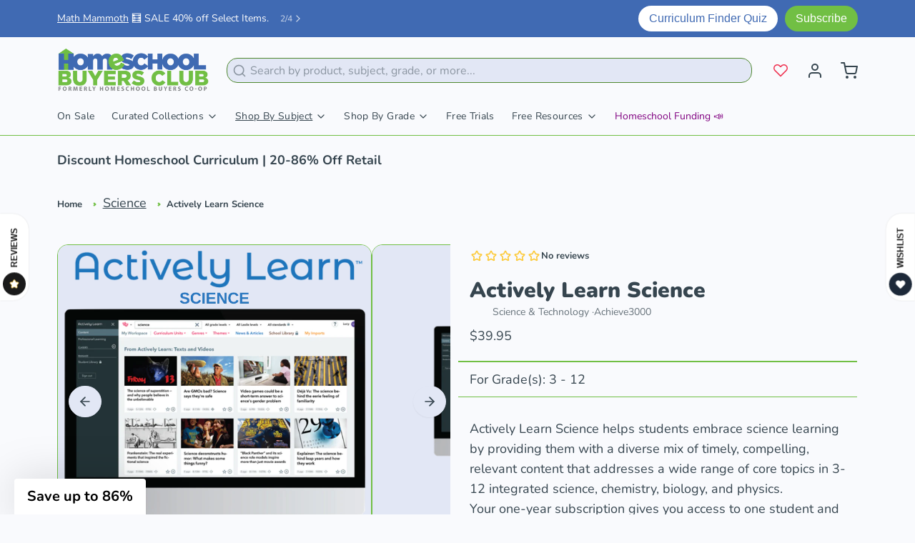

--- FILE ---
content_type: text/css
request_url: https://homeschoolbuyersclub.com/cdn/shop/t/3/assets/styles-4bb6b1fc.css
body_size: 9101
content:
*,:before,:after{box-sizing:border-box;border-width:0;border-style:solid;border-color:#e5e7eb}:before,:after{--tw-content: ""}html{line-height:1.5;-webkit-text-size-adjust:100%;-moz-tab-size:4;-o-tab-size:4;tab-size:4;font-family:ui-sans-serif,system-ui,-apple-system,BlinkMacSystemFont,Segoe UI,Roboto,Helvetica Neue,Arial,Noto Sans,sans-serif,"Apple Color Emoji","Segoe UI Emoji",Segoe UI Symbol,"Noto Color Emoji";font-feature-settings:normal;font-variation-settings:normal}body{margin:0;line-height:inherit}hr{height:0;color:inherit;border-top-width:1px}abbr:where([title]){-webkit-text-decoration:underline dotted;text-decoration:underline dotted}h1,h2,h3,h4,h5,h6{font-size:inherit;font-weight:inherit}a{color:inherit;text-decoration:inherit}b,strong{font-weight:bolder}code,kbd,samp,pre{font-family:ui-monospace,SFMono-Regular,Menlo,Monaco,Consolas,Liberation Mono,Courier New,monospace;font-size:1em}small{font-size:80%}sub,sup{font-size:75%;line-height:0;position:relative;vertical-align:baseline}sub{bottom:-.25em}sup{top:-.5em}table{text-indent:0;border-color:inherit;border-collapse:collapse}button,input,optgroup,select,textarea{font-family:inherit;font-size:100%;font-weight:inherit;line-height:inherit;color:inherit;margin:0;padding:0}button,select{text-transform:none}button,[type=button],[type=reset],[type=submit]{-webkit-appearance:button;background-color:transparent;background-image:none}:-moz-focusring{outline:auto}:-moz-ui-invalid{box-shadow:none}progress{vertical-align:baseline}::-webkit-inner-spin-button,::-webkit-outer-spin-button{height:auto}[type=search]{-webkit-appearance:textfield;outline-offset:-2px}::-webkit-search-decoration{-webkit-appearance:none}::-webkit-file-upload-button{-webkit-appearance:button;font:inherit}summary{display:list-item}blockquote,dl,dd,h1,h2,h3,h4,h5,h6,hr,figure,p,pre{margin:0}fieldset{margin:0;padding:0}legend{padding:0}ol,ul,menu{list-style:none;margin:0;padding:0}textarea{resize:vertical}input::-moz-placeholder,textarea::-moz-placeholder{opacity:1;color:#9ca3af}input::placeholder,textarea::placeholder{opacity:1;color:#9ca3af}button,[role=button]{cursor:pointer}:disabled{cursor:default}img,svg,video,canvas,audio,iframe,embed,object{display:block;vertical-align:middle}img,video{max-width:100%;height:auto}[hidden]{display:none}[type=text],[type=email],[type=url],[type=password],[type=number],[type=date],[type=datetime-local],[type=month],[type=search],[type=tel],[type=time],[type=week],[multiple],textarea,select{-webkit-appearance:none;-moz-appearance:none;appearance:none;background-color:#fff;border-color:#6b7280;border-width:1px;border-radius:0;padding:.5rem .75rem;font-size:1rem;line-height:1.5rem;--tw-shadow: 0 0 #0000}[type=text]:focus,[type=email]:focus,[type=url]:focus,[type=password]:focus,[type=number]:focus,[type=date]:focus,[type=datetime-local]:focus,[type=month]:focus,[type=search]:focus,[type=tel]:focus,[type=time]:focus,[type=week]:focus,[multiple]:focus,textarea:focus,select:focus{outline:2px solid transparent;outline-offset:2px;--tw-ring-inset: var(--tw-empty, );--tw-ring-offset-width: 0px;--tw-ring-offset-color: #fff;--tw-ring-color: #2563eb;--tw-ring-offset-shadow: var(--tw-ring-inset) 0 0 0 var(--tw-ring-offset-width) var(--tw-ring-offset-color);--tw-ring-shadow: var(--tw-ring-inset) 0 0 0 calc(1px + var(--tw-ring-offset-width)) var(--tw-ring-color);box-shadow:var(--tw-ring-offset-shadow),var(--tw-ring-shadow),var(--tw-shadow);border-color:#2563eb}input::-moz-placeholder,textarea::-moz-placeholder{color:#6b7280;opacity:1}input::placeholder,textarea::placeholder{color:#6b7280;opacity:1}::-webkit-datetime-edit-fields-wrapper{padding:0}::-webkit-date-and-time-value{min-height:1.5em}::-webkit-datetime-edit,::-webkit-datetime-edit-year-field,::-webkit-datetime-edit-month-field,::-webkit-datetime-edit-day-field,::-webkit-datetime-edit-hour-field,::-webkit-datetime-edit-minute-field,::-webkit-datetime-edit-second-field,::-webkit-datetime-edit-millisecond-field,::-webkit-datetime-edit-meridiem-field{padding-top:0;padding-bottom:0}select{background-image:url("data:image/svg+xml,%3csvg xmlns='http://www.w3.org/2000/svg' fill='none' viewBox='0 0 20 20'%3e%3cpath stroke='%236b7280' stroke-linecap='round' stroke-linejoin='round' stroke-width='1.5' d='M6 8l4 4 4-4'/%3e%3c/svg%3e");background-position:right .5rem center;background-repeat:no-repeat;background-size:1.5em 1.5em;padding-right:2.5rem;-webkit-print-color-adjust:exact;print-color-adjust:exact}[multiple]{background-image:initial;background-position:initial;background-repeat:unset;background-size:initial;padding-right:.75rem;-webkit-print-color-adjust:unset;print-color-adjust:unset}[type=checkbox],[type=radio]{-webkit-appearance:none;-moz-appearance:none;appearance:none;padding:0;-webkit-print-color-adjust:exact;print-color-adjust:exact;display:inline-block;vertical-align:middle;background-origin:border-box;-webkit-user-select:none;-moz-user-select:none;user-select:none;flex-shrink:0;height:1rem;width:1rem;color:#2563eb;background-color:#fff;border-color:#6b7280;border-width:1px;--tw-shadow: 0 0 #0000}[type=checkbox]{border-radius:0}[type=radio]{border-radius:100%}[type=checkbox]:focus,[type=radio]:focus{outline:2px solid transparent;outline-offset:2px;--tw-ring-inset: var(--tw-empty, );--tw-ring-offset-width: 2px;--tw-ring-offset-color: #fff;--tw-ring-color: #2563eb;--tw-ring-offset-shadow: var(--tw-ring-inset) 0 0 0 var(--tw-ring-offset-width) var(--tw-ring-offset-color);--tw-ring-shadow: var(--tw-ring-inset) 0 0 0 calc(2px + var(--tw-ring-offset-width)) var(--tw-ring-color);box-shadow:var(--tw-ring-offset-shadow),var(--tw-ring-shadow),var(--tw-shadow)}[type=checkbox]:checked,[type=radio]:checked{border-color:transparent;background-color:currentColor;background-size:100% 100%;background-position:center;background-repeat:no-repeat}[type=checkbox]:checked{background-image:url("data:image/svg+xml,%3csvg viewBox='0 0 16 16' fill='white' xmlns='http://www.w3.org/2000/svg'%3e%3cpath d='M12.207 4.793a1 1 0 010 1.414l-5 5a1 1 0 01-1.414 0l-2-2a1 1 0 011.414-1.414L6.5 9.086l4.293-4.293a1 1 0 011.414 0z'/%3e%3c/svg%3e")}[type=radio]:checked{background-image:url("data:image/svg+xml,%3csvg viewBox='0 0 16 16' fill='white' xmlns='http://www.w3.org/2000/svg'%3e%3ccircle cx='8' cy='8' r='3'/%3e%3c/svg%3e")}[type=checkbox]:checked:hover,[type=checkbox]:checked:focus,[type=radio]:checked:hover,[type=radio]:checked:focus{border-color:transparent;background-color:currentColor}[type=checkbox]:indeterminate{background-image:url("data:image/svg+xml,%3csvg xmlns='http://www.w3.org/2000/svg' fill='none' viewBox='0 0 16 16'%3e%3cpath stroke='white' stroke-linecap='round' stroke-linejoin='round' stroke-width='2' d='M4 8h8'/%3e%3c/svg%3e");border-color:transparent;background-color:currentColor;background-size:100% 100%;background-position:center;background-repeat:no-repeat}[type=checkbox]:indeterminate:hover,[type=checkbox]:indeterminate:focus{border-color:transparent;background-color:currentColor}[type=file]{background:unset;border-color:inherit;border-width:0;border-radius:0;padding:0;font-size:unset;line-height:inherit}[type=file]:focus{outline:1px solid ButtonText;outline:1px auto -webkit-focus-ring-color}body{background-color:var(--color__bg-body-light);color:var(--color__text-light)}html,body,blockquote,dl,dd,hr,figure,p,pre,span{font-family:var(--type-font-body-family);font-style:var(--type-font-body-style);font-weight:var(--type-font-body-weight);line-height:1.625;letter-spacing:0em;text-underline-offset:1px;font-size:1rem;line-height:1.5rem}@media (min-width: 768px){html,body,blockquote,dl,dd,hr,figure,p,pre,span{font-size:1.125rem;line-height:1.75rem}}html *,body *,blockquote *,dl *,dd *,hr *,figure *,p *,pre *,span *{font-size:1rem;line-height:1.5rem}@media (min-width: 768px){html *,body *,blockquote *,dl *,dd *,hr *,figure *,p *,pre *,span *{font-size:1.125rem;line-height:1.75rem}}h1,.h1,h1>*{font-family:var(--type-font-header-family);font-style:var(--type-font-header-style);font-weight:var(--type-font-header-weight);font-size:2.25rem;line-height:2.5rem;letter-spacing:0em;text-underline-offset:2px}@media (min-width: 768px){h1,.h1,h1>*{font-size:3rem;line-height:1}}h1,.h1,h1>*{line-height:1}h2,.h2,h2>*{font-family:var(--type-font-header-family);font-style:var(--type-font-header-style);font-weight:var(--type-font-header-weight);font-size:1.875rem;line-height:2.25rem;letter-spacing:0em;text-underline-offset:2px}@media (min-width: 768px){h2,.h2,h2>*{font-size:2.25rem;line-height:2.5rem}}h2,.h2,h2>*{line-height:1}h3,.h3,h3>*{font-family:var(--type-font-header-family);font-style:var(--type-font-header-style);font-weight:var(--type-font-header-weight);font-size:1.5rem;line-height:2rem;letter-spacing:0em;text-underline-offset:2px}@media (min-width: 768px){h3,.h3,h3>*{font-size:1.875rem;line-height:2.25rem}}h3,.h3,h3>*{line-height:1}h4,.h4,h4>*{font-family:var(--type-font-header-family);font-style:var(--type-font-header-style);font-weight:var(--type-font-header-weight);font-size:1.25rem;line-height:1.75rem;letter-spacing:0em;text-underline-offset:2px}@media (min-width: 768px){h4,.h4,h4>*{font-size:1.5rem;line-height:2rem}}h4,.h4,h4>*{line-height:1.25}h5,.h5,h5>*{font-family:var(--type-font-header-family);font-style:var(--type-font-header-style);font-weight:var(--type-font-header-weight);font-size:1.125rem;line-height:1.75rem;letter-spacing:0em;text-underline-offset:2px}@media (min-width: 768px){h5,.h5,h5>*{font-size:1.25rem;line-height:1.75rem}}h5,.h5,h5>*{line-height:1.25}h6,.h6,h6>*{font-family:var(--type-font-header-family);font-style:var(--type-font-header-style);font-weight:var(--type-font-header-weight);font-size:1rem;line-height:1.5rem;letter-spacing:0em;text-underline-offset:2px}@media (min-width: 768px){h6,.h6,h6>*{font-size:1.125rem;line-height:1.75rem}}h6,.h6,h6>*{line-height:1.25}input,input[type=text],input[type=password],input[type=email],input[type=number],input[type=url],input[type=date],input[type=datetime-local],input[type=month],input[type=week],input[type=time],input[type=search],input[type=tel],select,select[multiple],textarea,.form-input,.form-select{font-size:1rem;line-height:1.5rem;font-family:var(--type-font-body-family);font-style:var(--type-font-body-style);font-weight:var(--type-font-body-weight);line-height:1.625;letter-spacing:0em;text-underline-offset:1px}label{cursor:pointer;font-family:var(--type-font-body-family);font-style:var(--type-font-body-style);font-weight:var(--type-font-body-weight);line-height:1.625;letter-spacing:0em;text-underline-offset:1px;font-size:.75rem;line-height:1rem}@media (min-width: 768px){label{font-size:.875rem;line-height:1.25rem}}label *{font-size:.75rem;line-height:1rem}@media (min-width: 768px){label *{font-size:.875rem;line-height:1.25rem}}a{text-decoration-line:underline;text-underline-offset:1px;transition-property:color,background-color,border-color,text-decoration-color,fill,stroke,opacity,box-shadow,transform,filter,-webkit-backdrop-filter;transition-property:color,background-color,border-color,text-decoration-color,fill,stroke,opacity,box-shadow,transform,filter,backdrop-filter;transition-property:color,background-color,border-color,text-decoration-color,fill,stroke,opacity,box-shadow,transform,filter,backdrop-filter,-webkit-backdrop-filter;transition-timing-function:cubic-bezier(.4,0,.2,1);transition-duration:.5s}a:hover{text-decoration-line:underline;opacity:.5}a:focus{box-shadow:var(--color__bg-body-light) 0 0 0 2px,var(--color__border-selected-light-1) 0 0 0 4px;outline:2px solid transparent;outline-offset:2px}blockquote,dl,dd,h1,h2,h3,h4,h5,h6,figure,p,pre{margin-bottom:.5rem}@media (min-width: 768px){blockquote,dl,dd,h1,h2,h3,h4,h5,h6,figure,p,pre{margin-bottom:1rem}}ul{list-style-type:disc;padding-left:1rem}ol{list-style-type:decimal;padding-left:1rem}strong{font-weight:700}mark{background:none;font-weight:700}input[type=text],input[type=password],input[type=email],input[type=number],input[type=url],input[type=date],input[type=datetime-local],input[type=month],input[type=week],input[type=time],input[type=search],input[type=tel],select,select[multiple],textarea{min-height:44px;width:100%;-webkit-appearance:none;-moz-appearance:none;appearance:none;padding:.375rem .75rem;background-color:var(--color__bg-overlay-light-1);border-color:var(--color__border-divider-light-2);border-width:var(--sizes-border-width);border-radius:var(--sizes-border-input-radius);transition-property:color,background-color,border-color,text-decoration-color,fill,stroke,opacity,box-shadow,transform,filter,-webkit-backdrop-filter;transition-property:color,background-color,border-color,text-decoration-color,fill,stroke,opacity,box-shadow,transform,filter,backdrop-filter;transition-property:color,background-color,border-color,text-decoration-color,fill,stroke,opacity,box-shadow,transform,filter,backdrop-filter,-webkit-backdrop-filter;transition-timing-function:cubic-bezier(.4,0,.2,1);transition-duration:.5s}input[type=text]::-moz-placeholder,input[type=password]::-moz-placeholder,input[type=email]::-moz-placeholder,input[type=number]::-moz-placeholder,input[type=url]::-moz-placeholder,input[type=date]::-moz-placeholder,input[type=datetime-local]::-moz-placeholder,input[type=month]::-moz-placeholder,input[type=week]::-moz-placeholder,input[type=time]::-moz-placeholder,input[type=search]::-moz-placeholder,input[type=tel]::-moz-placeholder,select::-moz-placeholder,select[multiple]::-moz-placeholder,textarea::-moz-placeholder{opacity:.5;color:var(--color__text-light)}input[type=text]::placeholder,input[type=password]::placeholder,input[type=email]::placeholder,input[type=number]::placeholder,input[type=url]::placeholder,input[type=date]::placeholder,input[type=datetime-local]::placeholder,input[type=month]::placeholder,input[type=week]::placeholder,input[type=time]::placeholder,input[type=search]::placeholder,input[type=tel]::placeholder,select::placeholder,select[multiple]::placeholder,textarea::placeholder{opacity:.5;color:var(--color__text-light)}input[type=text]:hover,input[type=password]:hover,input[type=email]:hover,input[type=number]:hover,input[type=url]:hover,input[type=date]:hover,input[type=datetime-local]:hover,input[type=month]:hover,input[type=week]:hover,input[type=time]:hover,input[type=search]:hover,input[type=tel]:hover,select:hover,select[multiple]:hover,textarea:hover{border-color:var(--color__border-selected-light-1)}input[type=text]:focus,input[type=password]:focus,input[type=email]:focus,input[type=number]:focus,input[type=url]:focus,input[type=date]:focus,input[type=datetime-local]:focus,input[type=month]:focus,input[type=week]:focus,input[type=time]:focus,input[type=search]:focus,input[type=tel]:focus,select:focus,select[multiple]:focus,textarea:focus{background-color:var(--color__bg-body-light);border-color:var(--color__border-divider-light-2);box-shadow:var(--color__bg-body-light) 0 0 0 2px,var(--color__border-selected-light-1) 0 0 0 4px;outline:2px solid transparent;outline-offset:2px}input[type=checkbox]{cursor:pointer;background-color:var(--color__bg-overlay-light-1);color:var(--color__link-light);border-color:var(--color__border-divider-light-2);border-width:var(--sizes-border-width)}input[type=checkbox]:checked{background-color:currentColor!important}input[type=checkbox]:hover{border-color:var(--color__border-selected-light-1)}input[type=checkbox]:focus{border-color:var(--color__border-divider-light-2);box-shadow:var(--color__bg-body-light) 0 0 0 2px,var(--color__border-selected-light-1) 0 0 0 4px;outline:2px solid transparent;outline-offset:2px}input[type=radio]{cursor:pointer;border-radius:9999px;background-color:var(--color__bg-overlay-light-1);color:var(--color__link-light);border-color:var(--color__border-divider-light-2);border-width:var(--sizes-border-width)}input[type=radio]:checked{background-color:currentColor!important}input[type=radio]:hover{border-color:var(--color__border-selected-light-1)}input[type=radio]:focus{border-color:var(--color__border-divider-light-2);box-shadow:var(--color__bg-body-light) 0 0 0 2px,var(--color__border-selected-light-1) 0 0 0 4px;outline:2px solid transparent;outline-offset:2px}button:focus{box-shadow:var(--color__bg-body-light) 0 0 0 2px,var(--color__border-selected-light-1) 0 0 0 4px;outline:2px solid transparent;outline-offset:2px}input[type=range]::-webkit-slider-thumb{pointer-events:all;width:24px;height:24px;-webkit-appearance:none}img{position:relative}img:after{display:none;align-items:center;justify-content:center;color:var(--color__text-light)}@media (min-width: 768px){img:after{position:absolute;top:0;display:flex;height:100%;width:100%;flex-direction:column;justify-content:center;white-space:normal;padding:1rem;text-align:center;font-size:.75rem;line-height:1rem}img:after *{font-size:.75rem;line-height:1rem}}img:after{content:"" attr(alt)!important}*,:before,:after{--tw-border-spacing-x: 0;--tw-border-spacing-y: 0;--tw-translate-x: 0;--tw-translate-y: 0;--tw-rotate: 0;--tw-skew-x: 0;--tw-skew-y: 0;--tw-scale-x: 1;--tw-scale-y: 1;--tw-pan-x: ;--tw-pan-y: ;--tw-pinch-zoom: ;--tw-scroll-snap-strictness: proximity;--tw-ordinal: ;--tw-slashed-zero: ;--tw-numeric-figure: ;--tw-numeric-spacing: ;--tw-numeric-fraction: ;--tw-ring-inset: ;--tw-ring-offset-width: 0px;--tw-ring-offset-color: #fff;--tw-ring-color: rgb(59 130 246 / .5);--tw-ring-offset-shadow: 0 0 #0000;--tw-ring-shadow: 0 0 #0000;--tw-shadow: 0 0 #0000;--tw-shadow-colored: 0 0 #0000;--tw-blur: ;--tw-brightness: ;--tw-contrast: ;--tw-grayscale: ;--tw-hue-rotate: ;--tw-invert: ;--tw-saturate: ;--tw-sepia: ;--tw-drop-shadow: ;--tw-backdrop-blur: ;--tw-backdrop-brightness: ;--tw-backdrop-contrast: ;--tw-backdrop-grayscale: ;--tw-backdrop-hue-rotate: ;--tw-backdrop-invert: ;--tw-backdrop-opacity: ;--tw-backdrop-saturate: ;--tw-backdrop-sepia: }::backdrop{--tw-border-spacing-x: 0;--tw-border-spacing-y: 0;--tw-translate-x: 0;--tw-translate-y: 0;--tw-rotate: 0;--tw-skew-x: 0;--tw-skew-y: 0;--tw-scale-x: 1;--tw-scale-y: 1;--tw-pan-x: ;--tw-pan-y: ;--tw-pinch-zoom: ;--tw-scroll-snap-strictness: proximity;--tw-ordinal: ;--tw-slashed-zero: ;--tw-numeric-figure: ;--tw-numeric-spacing: ;--tw-numeric-fraction: ;--tw-ring-inset: ;--tw-ring-offset-width: 0px;--tw-ring-offset-color: #fff;--tw-ring-color: rgb(59 130 246 / .5);--tw-ring-offset-shadow: 0 0 #0000;--tw-ring-shadow: 0 0 #0000;--tw-shadow: 0 0 #0000;--tw-shadow-colored: 0 0 #0000;--tw-blur: ;--tw-brightness: ;--tw-contrast: ;--tw-grayscale: ;--tw-hue-rotate: ;--tw-invert: ;--tw-saturate: ;--tw-sepia: ;--tw-drop-shadow: ;--tw-backdrop-blur: ;--tw-backdrop-brightness: ;--tw-backdrop-contrast: ;--tw-backdrop-grayscale: ;--tw-backdrop-hue-rotate: ;--tw-backdrop-invert: ;--tw-backdrop-opacity: ;--tw-backdrop-saturate: ;--tw-backdrop-sepia: }.sr-only{position:absolute;width:1px;height:1px;padding:0;margin:-1px;overflow:hidden;clip:rect(0,0,0,0);white-space:nowrap;border-width:0}.pointer-events-none{pointer-events:none}.\!visible{visibility:visible!important}.visible{visibility:visible}.collapse{visibility:collapse}.\!fixed{position:fixed!important}.fixed{position:fixed}.absolute{position:absolute}.relative{position:relative}.\!sticky{position:sticky!important}.sticky{position:sticky}.inset-0{top:0;right:0;bottom:0;left:0}.inset-y-0{top:0;bottom:0}.\!top-4{top:1rem!important}.-left-3{left:-.75rem}.-right-3{right:-.75rem}.-top-3{top:-.75rem}.bottom-0{bottom:0}.bottom-12{bottom:3rem}.bottom-2{bottom:.5rem}.bottom-4{bottom:1rem}.bottom-\[50\%\]{bottom:50%}.bottom-auto{bottom:auto}.left-0{left:0}.left-2{left:.5rem}.left-4{left:1rem}.left-\[50\%\]{left:50%}.left-auto{left:auto}.right-0{right:0}.right-2{right:.5rem}.right-4{right:1rem}.right-\[10px\]{right:10px}.right-\[50\%\]{right:50%}.right-auto{right:auto}.right-full{right:100%}.top-0{top:0}.top-1\/2{top:50%}.top-12{top:3rem}.top-2{top:.5rem}.top-4{top:1rem}.top-\[10px\]{top:10px}.top-\[50\%\]{top:50%}.top-auto{top:auto}.\!z-10{z-index:10!important}.\!z-20{z-index:20!important}.-z-10{z-index:-10}.-z-\[1\]{z-index:-1}.z-10{z-index:10}.z-20{z-index:20}.z-30{z-index:30}.z-40{z-index:40}.z-50{z-index:50}.z-\[1\]{z-index:1}.col-span-1{grid-column:span 1 / span 1}.col-span-2{grid-column:span 2 / span 2}.col-span-3{grid-column:span 3 / span 3}.col-span-4{grid-column:span 4 / span 4}.col-start-1{grid-column-start:1}.col-start-4{grid-column-start:4}.row-span-1{grid-row:span 1 / span 1}.row-span-2{grid-row:span 2 / span 2}.row-span-3{grid-row:span 3 / span 3}.row-span-4{grid-row:span 4 / span 4}.row-span-5{grid-row:span 5 / span 5}.row-span-6{grid-row:span 6 / span 6}.m-0{margin:0}.m-4{margin:1rem}.m-auto{margin:auto}.-mx-4{margin-left:-1rem;margin-right:-1rem}.mx-2{margin-left:.5rem;margin-right:.5rem}.my-2{margin-top:.5rem;margin-bottom:.5rem}.my-4{margin-top:1rem;margin-bottom:1rem}.-ml-2{margin-left:-.5rem}.-mr-1{margin-right:-.25rem}.-mr-10{margin-right:-2.5rem}.-mr-12{margin-right:-3rem}.-mr-2{margin-right:-.5rem}.-mr-6{margin-right:-1.5rem}.-mr-8{margin-right:-2rem}.-mt-16{margin-top:-4rem}.mb-0{margin-bottom:0}.mb-0\.5{margin-bottom:.125rem}.mb-1{margin-bottom:.25rem}.mb-2{margin-bottom:.5rem}.mb-4{margin-bottom:1rem}.mb-6{margin-bottom:1.5rem}.mb-8{margin-bottom:2rem}.ml-0{margin-left:0}.ml-1{margin-left:.25rem}.ml-2{margin-left:.5rem}.ml-4{margin-left:1rem}.mr-1{margin-right:.25rem}.mr-2{margin-right:.5rem}.mr-4{margin-right:1rem}.mt-1{margin-top:.25rem}.mt-2{margin-top:.5rem}.mt-28{margin-top:7rem}.mt-4{margin-top:1rem}.mt-6{margin-top:1.5rem}.mt-8{margin-top:2rem}.mt-auto{margin-top:auto}.block{display:block}.\!inline-block{display:inline-block!important}.inline-block{display:inline-block}.inline{display:inline}.\!flex{display:flex!important}.flex{display:flex}.inline-flex{display:inline-flex}.table{display:table}.grid{display:grid}.contents{display:contents}.\!hidden{display:none!important}.hidden{display:none}.aspect-\[1\/1\]{aspect-ratio:1/1}.aspect-\[1\\\/1\]{aspect-ratio:1\/1}.aspect-\[2\/3\]{aspect-ratio:2/3}.aspect-\[2\\\/3\]{aspect-ratio:2\/3}.aspect-video{aspect-ratio:16 / 9}.\!h-5{height:1.25rem!important}.\!h-6{height:1.5rem!important}.\!h-8{height:2rem!important}.h-0{height:0px}.h-1{height:.25rem}.h-14{height:3.5rem}.h-2{height:.5rem}.h-3{height:.75rem}.h-32{height:8rem}.h-4{height:1rem}.h-5{height:1.25rem}.h-8{height:2rem}.h-96{height:24rem}.h-\[50vh\]{height:50vh}.h-\[70vh\]{height:70vh}.h-\[inherit\]{height:inherit}.h-auto{height:auto}.h-full{height:100%}.max-h-\[100vh\]{max-height:100vh}.max-h-\[128px\]{max-height:128px}.max-h-\[24px\]{max-height:24px}.max-h-\[256px\]{max-height:256px}.max-h-\[32px\]{max-height:32px}.max-h-\[35px\]{max-height:35px}.max-h-\[500px\]{max-height:500px}.max-h-\[50vh\]{max-height:50vh}.max-h-\[600px\]{max-height:600px}.max-h-\[64px\]{max-height:64px}.max-h-\[70vh\]{max-height:70vh}.max-h-\[75vh\]{max-height:75vh}.max-h-\[80vh\]{max-height:80vh}.max-h-\[85vh\]{max-height:85vh}.max-h-full{max-height:100%}.max-h-screen{max-height:100vh}.\!min-h-0{min-height:0px!important}.min-h-\[100vh\]{min-height:100vh}.min-h-\[16px\]{min-height:16px}.min-h-\[250px\]{min-height:250px}.min-h-\[300px\]{min-height:300px}.min-h-\[350px\]{min-height:350px}.min-h-\[450px\]{min-height:450px}.min-h-\[550px\]{min-height:550px}.min-h-\[650px\]{min-height:650px}.min-h-\[\]{min-height:}.min-h-full{min-height:100%}.min-h-screen{min-height:100vh}.\!w-5{width:1.25rem!important}.\!w-6{width:1.5rem!important}.\!w-8{width:2rem!important}.\!w-auto{width:auto!important}.\!w-full{width:100%!important}.w-0{width:0px}.w-1\/12{width:8.333333%}.w-1\/2{width:50%}.w-1\/5{width:20%}.w-10\/12{width:83.333333%}.w-11\/12{width:91.666667%}.w-16{width:4rem}.w-2{width:.5rem}.w-2\/12{width:16.666667%}.w-2\/5{width:40%}.w-3{width:.75rem}.w-3\/12{width:25%}.w-3\/5{width:60%}.w-4{width:1rem}.w-4\/12{width:33.333333%}.w-4\/5{width:80%}.w-5{width:1.25rem}.w-5\/12{width:41.666667%}.w-6\/12{width:50%}.w-7\/12{width:58.333333%}.w-8{width:2rem}.w-8\/12{width:66.666667%}.w-9\/12{width:75%}.w-\[20\%\]{width:20%}.w-\[200\%\]{width:200%}.w-\[25\%\]{width:25%}.w-\[40px\]{width:40px}.w-\[70px\]{width:70px}.w-auto{width:auto}.w-full{width:100%}.w-screen{width:100vw}.\!min-w-0{min-width:0px!important}.min-w-\[256px\]{min-width:256px}.min-w-\[300px\]{min-width:300px}.min-w-full{min-width:100%}.max-w-\[150px\]{max-width:150px}.max-w-\[250px\]{max-width:250px}.max-w-\[256px\]{max-width:256px}.max-w-\[45\%\]{max-width:45%}.max-w-\[50\%\]{max-width:50%}.max-w-full{max-width:100%}.max-w-md{max-width:28rem}.max-w-none{max-width:none}.max-w-prose{max-width:65ch}.max-w-xl{max-width:36rem}.max-w-xs{max-width:20rem}.flex-1{flex:1 1 0%}.flex-none{flex:none}.flex-shrink{flex-shrink:1}.shrink-0{flex-shrink:0}.flex-grow,.grow{flex-grow:1}.grow-0{flex-grow:0}.grow-\[7\]{flex-grow:7}.basis-0{flex-basis:0px}.basis-\[10\%\]{flex-basis:10%}.origin-bottom-left{transform-origin:bottom left}.origin-top-left{transform-origin:top left}.-translate-x-1\/2{--tw-translate-x: -50%;transform:translate(var(--tw-translate-x),var(--tw-translate-y)) rotate(var(--tw-rotate)) skew(var(--tw-skew-x)) skewY(var(--tw-skew-y)) scaleX(var(--tw-scale-x)) scaleY(var(--tw-scale-y))}.-translate-x-8{--tw-translate-x: -2rem;transform:translate(var(--tw-translate-x),var(--tw-translate-y)) rotate(var(--tw-rotate)) skew(var(--tw-skew-x)) skewY(var(--tw-skew-y)) scaleX(var(--tw-scale-x)) scaleY(var(--tw-scale-y))}.-translate-y-1\/2{--tw-translate-y: -50%;transform:translate(var(--tw-translate-x),var(--tw-translate-y)) rotate(var(--tw-rotate)) skew(var(--tw-skew-x)) skewY(var(--tw-skew-y)) scaleX(var(--tw-scale-x)) scaleY(var(--tw-scale-y))}.-translate-y-20{--tw-translate-y: -5rem;transform:translate(var(--tw-translate-x),var(--tw-translate-y)) rotate(var(--tw-rotate)) skew(var(--tw-skew-x)) skewY(var(--tw-skew-y)) scaleX(var(--tw-scale-x)) scaleY(var(--tw-scale-y))}.-translate-y-4{--tw-translate-y: -1rem;transform:translate(var(--tw-translate-x),var(--tw-translate-y)) rotate(var(--tw-rotate)) skew(var(--tw-skew-x)) skewY(var(--tw-skew-y)) scaleX(var(--tw-scale-x)) scaleY(var(--tw-scale-y))}.translate-x-0{--tw-translate-x: 0px;transform:translate(var(--tw-translate-x),var(--tw-translate-y)) rotate(var(--tw-rotate)) skew(var(--tw-skew-x)) skewY(var(--tw-skew-y)) scaleX(var(--tw-scale-x)) scaleY(var(--tw-scale-y))}.translate-x-24{--tw-translate-x: 6rem;transform:translate(var(--tw-translate-x),var(--tw-translate-y)) rotate(var(--tw-rotate)) skew(var(--tw-skew-x)) skewY(var(--tw-skew-y)) scaleX(var(--tw-scale-x)) scaleY(var(--tw-scale-y))}.translate-x-8{--tw-translate-x: 2rem;transform:translate(var(--tw-translate-x),var(--tw-translate-y)) rotate(var(--tw-rotate)) skew(var(--tw-skew-x)) skewY(var(--tw-skew-y)) scaleX(var(--tw-scale-x)) scaleY(var(--tw-scale-y))}.translate-y-2{--tw-translate-y: .5rem;transform:translate(var(--tw-translate-x),var(--tw-translate-y)) rotate(var(--tw-rotate)) skew(var(--tw-skew-x)) skewY(var(--tw-skew-y)) scaleX(var(--tw-scale-x)) scaleY(var(--tw-scale-y))}.translate-y-4{--tw-translate-y: 1rem;transform:translate(var(--tw-translate-x),var(--tw-translate-y)) rotate(var(--tw-rotate)) skew(var(--tw-skew-x)) skewY(var(--tw-skew-y)) scaleX(var(--tw-scale-x)) scaleY(var(--tw-scale-y))}.translate-y-8{--tw-translate-y: 2rem;transform:translate(var(--tw-translate-x),var(--tw-translate-y)) rotate(var(--tw-rotate)) skew(var(--tw-skew-x)) skewY(var(--tw-skew-y)) scaleX(var(--tw-scale-x)) scaleY(var(--tw-scale-y))}.transform{transform:translate(var(--tw-translate-x),var(--tw-translate-y)) rotate(var(--tw-rotate)) skew(var(--tw-skew-x)) skewY(var(--tw-skew-y)) scaleX(var(--tw-scale-x)) scaleY(var(--tw-scale-y))}@keyframes ping{75%,to{transform:scale(2);opacity:0}}.animate-ping{animation:ping 1s cubic-bezier(0,0,.2,1) infinite}@keyframes pulse{50%{opacity:.5}}.animate-pulse{animation:pulse 2s cubic-bezier(.4,0,.6,1) infinite}.cursor-pointer{cursor:pointer}.cursor-zoom-in{cursor:zoom-in}.snap-x{scroll-snap-type:x var(--tw-scroll-snap-strictness)}.snap-center{scroll-snap-align:center}.list-none{list-style-type:none}.appearance-none{-webkit-appearance:none;-moz-appearance:none;appearance:none}.grid-cols-1{grid-template-columns:repeat(1,minmax(0,1fr))}.grid-cols-2{grid-template-columns:repeat(2,minmax(0,1fr))}.grid-cols-3{grid-template-columns:repeat(3,minmax(0,1fr))}.grid-cols-4{grid-template-columns:repeat(4,minmax(0,1fr))}.flex-row{flex-direction:row}.flex-row-reverse{flex-direction:row-reverse}.flex-col{flex-direction:column}.flex-wrap{flex-wrap:wrap}.flex-nowrap{flex-wrap:nowrap}.content-center{align-content:center}.content-start{align-content:flex-start}.content-end{align-content:flex-end}.items-start{align-items:flex-start}.items-end{align-items:flex-end}.items-center{align-items:center}.items-stretch{align-items:stretch}.justify-start{justify-content:flex-start}.justify-end{justify-content:flex-end}.justify-center{justify-content:center}.justify-between{justify-content:space-between}.gap-1{gap:.25rem}.gap-12{gap:3rem}.gap-2{gap:.5rem}.gap-4{gap:1rem}.gap-x-1{-moz-column-gap:.25rem;column-gap:.25rem}.gap-y-0{row-gap:0px}.gap-y-0\.5{row-gap:.125rem}.gap-y-8{row-gap:2rem}.self-start{align-self:flex-start}.self-end{align-self:flex-end}.overflow-auto{overflow:auto}.overflow-hidden{overflow:hidden}.overflow-scroll{overflow:scroll}.overflow-x-auto{overflow-x:auto}.overflow-y-auto{overflow-y:auto}.overflow-x-hidden{overflow-x:hidden}.overflow-y-hidden{overflow-y:hidden}.scroll-smooth{scroll-behavior:smooth}.truncate{overflow:hidden;text-overflow:ellipsis;white-space:nowrap}.text-ellipsis{text-overflow:ellipsis}.whitespace-normal{white-space:normal}.whitespace-nowrap{white-space:nowrap}.break-words{overflow-wrap:break-word}.break-all{word-break:break-all}.\!rounded-none{border-radius:0!important}.rounded-full{border-radius:9999px}.\!border-0{border-width:0px!important}.border{border-width:1px}.\!border-b-0{border-bottom-width:0px!important}.\!border-r-0{border-right-width:0px!important}.\!border-rose-500{--tw-border-opacity: 1 !important;border-color:rgb(244 63 94 / var(--tw-border-opacity))!important}.\!bg-transparent{background-color:transparent!important}.bg-black{--tw-bg-opacity: 1;background-color:rgb(0 0 0 / var(--tw-bg-opacity))}.bg-white{--tw-bg-opacity: 1;background-color:rgb(255 255 255 / var(--tw-bg-opacity))}.bg-white\/30{background-color:#ffffff4d}.bg-opacity-25{--tw-bg-opacity: .25}.bg-opacity-50{--tw-bg-opacity: .5}.bg-contain{background-size:contain}.bg-center{background-position:center}.object-contain{-o-object-fit:contain;object-fit:contain}.object-cover{-o-object-fit:cover;object-fit:cover}.\!p-0{padding:0!important}.p-0{padding:0}.p-1{padding:.25rem}.p-2{padding:.5rem}.p-4{padding:1rem}.p-8{padding:2rem}.\!px-0{padding-left:0!important;padding-right:0!important}.\!px-6{padding-left:1.5rem!important;padding-right:1.5rem!important}.px-2{padding-left:.5rem;padding-right:.5rem}.px-4{padding-left:1rem;padding-right:1rem}.py-0{padding-top:0;padding-bottom:0}.py-0\.5{padding-top:.125rem;padding-bottom:.125rem}.py-1{padding-top:.25rem;padding-bottom:.25rem}.py-12{padding-top:3rem;padding-bottom:3rem}.py-2{padding-top:.5rem;padding-bottom:.5rem}.py-24{padding-top:6rem;padding-bottom:6rem}.py-4{padding-top:1rem;padding-bottom:1rem}.py-6{padding-top:1.5rem;padding-bottom:1.5rem}.py-8{padding-top:2rem;padding-bottom:2rem}.\!pl-12{padding-left:3rem!important}.\!pl-8{padding-left:2rem!important}.\!pr-0{padding-right:0!important}.pb-12{padding-bottom:3rem}.pb-14{padding-bottom:3.5rem}.pb-2{padding-bottom:.5rem}.pb-4{padding-bottom:1rem}.pb-6{padding-bottom:1.5rem}.pb-8{padding-bottom:2rem}.pl-0{padding-left:0}.pl-12{padding-left:3rem}.pl-2{padding-left:.5rem}.pl-4{padding-left:1rem}.pl-6{padding-left:1.5rem}.pl-8{padding-left:2rem}.pr-1{padding-right:.25rem}.pr-12{padding-right:3rem}.pr-2{padding-right:.5rem}.pr-4{padding-right:1rem}.pt-12{padding-top:3rem}.pt-14{padding-top:3.5rem}.pt-16{padding-top:4rem}.pt-2{padding-top:.5rem}.pt-4{padding-top:1rem}.pt-8{padding-top:2rem}.text-left{text-align:left}.text-center{text-align:center}.text-right{text-align:right}.align-middle{vertical-align:middle}.align-bottom{vertical-align:bottom}.uppercase{text-transform:uppercase}.lowercase{text-transform:lowercase}.normal-case{text-transform:none}.italic{font-style:italic}.\!leading-tight{line-height:1.25!important}.text-red-500{--tw-text-opacity: 1;color:rgb(239 68 68 / var(--tw-text-opacity))}.text-red-600{--tw-text-opacity: 1;color:rgb(220 38 38 / var(--tw-text-opacity))}.\!underline{text-decoration-line:underline!important}.underline{text-decoration-line:underline}.\!no-underline{text-decoration-line:none!important}.no-underline{text-decoration-line:none}.\!opacity-100{opacity:1!important}.\!opacity-75{opacity:.75!important}.opacity-0{opacity:0}.opacity-100{opacity:1}.opacity-25{opacity:.25}.opacity-50{opacity:.5}.opacity-75{opacity:.75}.shadow-lg{--tw-shadow: 0 10px 15px -3px rgb(0 0 0 / .1), 0 4px 6px -4px rgb(0 0 0 / .1);--tw-shadow-colored: 0 10px 15px -3px var(--tw-shadow-color), 0 4px 6px -4px var(--tw-shadow-color);box-shadow:var(--tw-ring-offset-shadow, 0 0 #0000),var(--tw-ring-shadow, 0 0 #0000),var(--tw-shadow)}.shadow-md{--tw-shadow: 0 4px 6px -1px rgb(0 0 0 / .1), 0 2px 4px -2px rgb(0 0 0 / .1);--tw-shadow-colored: 0 4px 6px -1px var(--tw-shadow-color), 0 2px 4px -2px var(--tw-shadow-color);box-shadow:var(--tw-ring-offset-shadow, 0 0 #0000),var(--tw-ring-shadow, 0 0 #0000),var(--tw-shadow)}.shadow-none{--tw-shadow: 0 0 #0000;--tw-shadow-colored: 0 0 #0000;box-shadow:var(--tw-ring-offset-shadow, 0 0 #0000),var(--tw-ring-shadow, 0 0 #0000),var(--tw-shadow)}.shadow-sm{--tw-shadow: 0 1px 2px 0 rgb(0 0 0 / .05);--tw-shadow-colored: 0 1px 2px 0 var(--tw-shadow-color);box-shadow:var(--tw-ring-offset-shadow, 0 0 #0000),var(--tw-ring-shadow, 0 0 #0000),var(--tw-shadow)}.shadow-xl{--tw-shadow: 0 20px 25px -5px rgb(0 0 0 / .1), 0 8px 10px -6px rgb(0 0 0 / .1);--tw-shadow-colored: 0 20px 25px -5px var(--tw-shadow-color), 0 8px 10px -6px var(--tw-shadow-color);box-shadow:var(--tw-ring-offset-shadow, 0 0 #0000),var(--tw-ring-shadow, 0 0 #0000),var(--tw-shadow)}.filter{filter:var(--tw-blur) var(--tw-brightness) var(--tw-contrast) var(--tw-grayscale) var(--tw-hue-rotate) var(--tw-invert) var(--tw-saturate) var(--tw-sepia) var(--tw-drop-shadow)}.backdrop-blur-md{--tw-backdrop-blur: blur(12px);-webkit-backdrop-filter:var(--tw-backdrop-blur) var(--tw-backdrop-brightness) var(--tw-backdrop-contrast) var(--tw-backdrop-grayscale) var(--tw-backdrop-hue-rotate) var(--tw-backdrop-invert) var(--tw-backdrop-opacity) var(--tw-backdrop-saturate) var(--tw-backdrop-sepia);backdrop-filter:var(--tw-backdrop-blur) var(--tw-backdrop-brightness) var(--tw-backdrop-contrast) var(--tw-backdrop-grayscale) var(--tw-backdrop-hue-rotate) var(--tw-backdrop-invert) var(--tw-backdrop-opacity) var(--tw-backdrop-saturate) var(--tw-backdrop-sepia)}.transition-all{transition-property:all;transition-timing-function:cubic-bezier(.4,0,.2,1);transition-duration:.15s}.transition-opacity{transition-property:opacity;transition-timing-function:cubic-bezier(.4,0,.2,1);transition-duration:.15s}.color__bg-body{background-color:var(--color__bg-body-light)}.color__bg-text{background-color:var(--color__text-light)}.color__bg-overlay-1{background-color:var(--color__bg-overlay-light-1)}.color__bg-overlay-2{background-color:var(--color__bg-overlay-light-2)}.color__bg-overlay-3{background-color:var(--color__bg-overlay-light-3)}.color__bg-primary{background-color:var(--color-primary-button-background-light)}.color__bg-secondary{background-color:var(--color-secondary-button-background-light)}.color__bg-tertiary{background-color:var(--color-tertiary-button-background-light)}.color__bg-neutral{background-color:var(--color-neutral-button-background-light)}.color__dark,.color__dark *{color:var(--color__text-light)}.color__light,.color__light *{color:var(--color__text-dark)}.\!color__text{color:var(--color__text-light)!important}.color__text{color:var(--color__text-light)}.color__primary{color:var(--color-primary-button-text-light)}.color__secondary{color:var(--color-secondary-button-text-light)}.color__tertiary{color:var(--color-tertiary-button-text-light)}.\!color__border-transparent{border-color:transparent!important}.color__border-divider-1{border-color:var(--color__border-divider-light-1)}.color__border-divider-2{border-color:var(--color__border-divider-light-2)}.color__border-selected-1{border-color:var(--color__border-selected-light-1)}.border--width{border-width:var(--sizes-border-width)}.border--t-width{border-top-width:var(--sizes-border-width)}.border--r-width{border-right-width:var(--sizes-border-width)}.border--b-width{border-bottom-width:var(--sizes-border-width)}.border--l-width{border-left-width:var(--sizes-border-width)}.border--radius{border-radius:var(--sizes-border-element-radius)}@media (max-width: 768px){.mobile-border--radius-t-0{border-top-left-radius:0;border-top-right-radius:0}.mobile-border--radius-b-0{border-bottom-left-radius:0;border-bottom-right-radius:0}}.border--focus{box-shadow:var(--color__bg-body-light) 0 0 0 2px,var(--color__border-selected-light-1) 0 0 0 4px;outline:2px solid transparent;outline-offset:2px}.border__button--radius{border-radius:var(--sizes-border-button-radius)}.border__input--radius{border-radius:var(--sizes-border-input-radius)}.type__body{font-family:var(--type-font-body-family);font-style:var(--type-font-body-style);font-weight:var(--type-font-body-weight);line-height:1.625;letter-spacing:0em;text-underline-offset:1px}.type__body--bold{font-family:var(--type-font-body-family);font-weight:700;line-height:1.625;letter-spacing:0em;text-underline-offset:1px}.type__heading{font-family:var(--type-font-header-family);font-style:var(--type-font-header-style);font-weight:var(--type-font-header-weight);letter-spacing:0em;text-underline-offset:2px;line-height:1.25}.type__heading--bold-2{font-family:var(--type-font-header-family);font-style:var(--type-font-header-style);font-weight:var(--type-font-header-weight);font-size:1.875rem;line-height:2.25rem;letter-spacing:0em;text-underline-offset:2px}@media (min-width: 768px){.type__heading--bold-2{font-size:2.25rem;line-height:2.5rem}}.type__heading--bold-2{line-height:1.25}.type__heading--bold-3{font-family:var(--type-font-header-family);font-style:var(--type-font-header-style);font-weight:var(--type-font-header-weight);font-size:1.5rem;line-height:2rem;letter-spacing:0em;text-underline-offset:2px}@media (min-width: 768px){.type__heading--bold-3{font-size:1.875rem;line-height:2.25rem}}.type__heading--bold-3{line-height:1.25}.type__heading--bold-5{font-family:var(--type-font-header-family);font-style:var(--type-font-header-style);font-weight:var(--type-font-header-weight);font-size:1.125rem;line-height:1.75rem;letter-spacing:0em;text-underline-offset:2px}@media (min-width: 768px){.type__heading--bold-5{font-size:1.25rem;line-height:1.75rem}}.type__heading--bold-5{line-height:1.25}.type__nav{font-family:var(--type-font-nav-family);font-style:var(--type-font-nav-style);font-weight:var(--type-font-nav-weight);line-height:1.5;letter-spacing:.025em;text-underline-offset:1px}.type--smaller,.type--smaller *,.type--small{font-size:.75rem;line-height:1rem}@media (min-width: 768px){.type--small{font-size:.875rem;line-height:1.25rem}}.type--small *{font-size:.75rem;line-height:1rem}@media (min-width: 768px){.type--small *{font-size:.875rem;line-height:1.25rem}}.type--base{font-size:1rem;line-height:1.5rem}@media (min-width: 768px){.type--base{font-size:1.125rem;line-height:1.75rem}}.type--base *{font-size:1rem;line-height:1.5rem}@media (min-width: 768px){.type--base *{font-size:1.125rem;line-height:1.75rem}}.animation-100{transition-property:color,background-color,border-color,text-decoration-color,fill,stroke,opacity,box-shadow,transform,filter,-webkit-backdrop-filter;transition-property:color,background-color,border-color,text-decoration-color,fill,stroke,opacity,box-shadow,transform,filter,backdrop-filter;transition-property:color,background-color,border-color,text-decoration-color,fill,stroke,opacity,box-shadow,transform,filter,backdrop-filter,-webkit-backdrop-filter;transition-timing-function:cubic-bezier(.4,0,.2,1);transition-duration:.1s}.animation-300{transition-property:color,background-color,border-color,text-decoration-color,fill,stroke,opacity,box-shadow,transform,filter,-webkit-backdrop-filter;transition-property:color,background-color,border-color,text-decoration-color,fill,stroke,opacity,box-shadow,transform,filter,backdrop-filter;transition-property:color,background-color,border-color,text-decoration-color,fill,stroke,opacity,box-shadow,transform,filter,backdrop-filter,-webkit-backdrop-filter;transition-timing-function:cubic-bezier(.4,0,.2,1);transition-duration:.3s}.animation-500{transition-property:color,background-color,border-color,text-decoration-color,fill,stroke,opacity,box-shadow,transform,filter,-webkit-backdrop-filter;transition-property:color,background-color,border-color,text-decoration-color,fill,stroke,opacity,box-shadow,transform,filter,backdrop-filter;transition-property:color,background-color,border-color,text-decoration-color,fill,stroke,opacity,box-shadow,transform,filter,backdrop-filter,-webkit-backdrop-filter;transition-timing-function:cubic-bezier(.4,0,.2,1);transition-duration:.5s}.animation-500--all{transition-property:all;transition-timing-function:cubic-bezier(.4,0,.2,1);transition-duration:.5s}.animation-1000{transition-property:color,background-color,border-color,text-decoration-color,fill,stroke,opacity,box-shadow,transform,filter,-webkit-backdrop-filter;transition-property:color,background-color,border-color,text-decoration-color,fill,stroke,opacity,box-shadow,transform,filter,backdrop-filter;transition-property:color,background-color,border-color,text-decoration-color,fill,stroke,opacity,box-shadow,transform,filter,backdrop-filter,-webkit-backdrop-filter;transition-timing-function:cubic-bezier(.4,0,.2,1);transition-duration:1s}.animation-5000--all{transition-property:all;transition-timing-function:cubic-bezier(.4,0,.2,1);transition-duration:5s}.padding--t-gap{padding-top:var(--sizes-gap-width)}.padding--r-gap{padding-right:var(--sizes-gap-width)}.padding--b-gap{padding-bottom:var(--sizes-gap-width)}.padding--l-gap{padding-left:var(--sizes-gap-width)}.margin--t-gap{margin-top:var(--sizes-gap-width)}.margin--b-gap{margin-bottom:var(--sizes-gap-width)}.container{width:100%}@media (min-width: 360px){.container{max-width:360px}}@media (min-width: 640px){.container{max-width:640px}}@media (min-width: 768px){.container{max-width:768px}}@media (min-width: 1024px){.container{max-width:1024px}}@media (min-width: 1280px){.container{max-width:1280px}}@media (min-width: 1536px){.container{max-width:1536px}}.aspect-h-1{--tw-aspect-h: 1}.aspect-h-3{--tw-aspect-h: 3}.aspect-h-9{--tw-aspect-h: 9}.aspect-w-1{position:relative;padding-bottom:calc(var(--tw-aspect-h) / var(--tw-aspect-w) * 100%);--tw-aspect-w: 1}.aspect-w-1>*{position:absolute;height:100%;width:100%;top:0;right:0;bottom:0;left:0}.aspect-w-16{position:relative;padding-bottom:calc(var(--tw-aspect-h) / var(--tw-aspect-w) * 100%);--tw-aspect-w: 16}.aspect-w-16>*{position:absolute;height:100%;width:100%;top:0;right:0;bottom:0;left:0}.aspect-w-2{position:relative;padding-bottom:calc(var(--tw-aspect-h) / var(--tw-aspect-w) * 100%);--tw-aspect-w: 2}.aspect-w-2>*{position:absolute;height:100%;width:100%;top:0;right:0;bottom:0;left:0}.form-input,.form-textarea,.form-select,.form-multiselect{-webkit-appearance:none;-moz-appearance:none;appearance:none;background-color:#fff;border-color:#6b7280;border-width:1px;border-radius:0;padding:.5rem .75rem;font-size:1rem;line-height:1.5rem;--tw-shadow: 0 0 #0000}.form-input:focus,.form-textarea:focus,.form-select:focus,.form-multiselect:focus{outline:2px solid transparent;outline-offset:2px;--tw-ring-inset: var(--tw-empty, );--tw-ring-offset-width: 0px;--tw-ring-offset-color: #fff;--tw-ring-color: #2563eb;--tw-ring-offset-shadow: var(--tw-ring-inset) 0 0 0 var(--tw-ring-offset-width) var(--tw-ring-offset-color);--tw-ring-shadow: var(--tw-ring-inset) 0 0 0 calc(1px + var(--tw-ring-offset-width)) var(--tw-ring-color);box-shadow:var(--tw-ring-offset-shadow),var(--tw-ring-shadow),var(--tw-shadow);border-color:#2563eb}.form-input::-moz-placeholder,.form-textarea::-moz-placeholder{color:#6b7280;opacity:1}.form-input::placeholder,.form-textarea::placeholder{color:#6b7280;opacity:1}.form-input::-webkit-datetime-edit-fields-wrapper{padding:0}.form-input::-webkit-date-and-time-value{min-height:1.5em}.form-input::-webkit-datetime-edit,.form-input::-webkit-datetime-edit-year-field,.form-input::-webkit-datetime-edit-month-field,.form-input::-webkit-datetime-edit-day-field,.form-input::-webkit-datetime-edit-hour-field,.form-input::-webkit-datetime-edit-minute-field,.form-input::-webkit-datetime-edit-second-field,.form-input::-webkit-datetime-edit-millisecond-field,.form-input::-webkit-datetime-edit-meridiem-field{padding-top:0;padding-bottom:0}.form-select{background-image:url("data:image/svg+xml,%3csvg xmlns='http://www.w3.org/2000/svg' fill='none' viewBox='0 0 20 20'%3e%3cpath stroke='%236b7280' stroke-linecap='round' stroke-linejoin='round' stroke-width='1.5' d='M6 8l4 4 4-4'/%3e%3c/svg%3e");background-position:right .5rem center;background-repeat:no-repeat;background-size:1.5em 1.5em;padding-right:2.5rem;-webkit-print-color-adjust:exact;print-color-adjust:exact}.form-checkbox,.form-radio{-webkit-appearance:none;-moz-appearance:none;appearance:none;padding:0;-webkit-print-color-adjust:exact;print-color-adjust:exact;display:inline-block;vertical-align:middle;background-origin:border-box;-webkit-user-select:none;-moz-user-select:none;user-select:none;flex-shrink:0;height:1rem;width:1rem;color:#2563eb;background-color:#fff;border-color:#6b7280;border-width:1px;--tw-shadow: 0 0 #0000}.form-checkbox{border-radius:0}.form-radio{border-radius:100%}.form-checkbox:focus,.form-radio:focus{outline:2px solid transparent;outline-offset:2px;--tw-ring-inset: var(--tw-empty, );--tw-ring-offset-width: 2px;--tw-ring-offset-color: #fff;--tw-ring-color: #2563eb;--tw-ring-offset-shadow: var(--tw-ring-inset) 0 0 0 var(--tw-ring-offset-width) var(--tw-ring-offset-color);--tw-ring-shadow: var(--tw-ring-inset) 0 0 0 calc(2px + var(--tw-ring-offset-width)) var(--tw-ring-color);box-shadow:var(--tw-ring-offset-shadow),var(--tw-ring-shadow),var(--tw-shadow)}.form-checkbox:checked,.form-radio:checked{border-color:transparent;background-color:currentColor;background-size:100% 100%;background-position:center;background-repeat:no-repeat}.form-checkbox:checked{background-image:url("data:image/svg+xml,%3csvg viewBox='0 0 16 16' fill='white' xmlns='http://www.w3.org/2000/svg'%3e%3cpath d='M12.207 4.793a1 1 0 010 1.414l-5 5a1 1 0 01-1.414 0l-2-2a1 1 0 011.414-1.414L6.5 9.086l4.293-4.293a1 1 0 011.414 0z'/%3e%3c/svg%3e")}.form-radio:checked{background-image:url("data:image/svg+xml,%3csvg viewBox='0 0 16 16' fill='white' xmlns='http://www.w3.org/2000/svg'%3e%3ccircle cx='8' cy='8' r='3'/%3e%3c/svg%3e")}.form-checkbox:checked:hover,.form-checkbox:checked:focus,.form-radio:checked:hover,.form-radio:checked:focus{border-color:transparent;background-color:currentColor}.form-checkbox:indeterminate{background-image:url("data:image/svg+xml,%3csvg xmlns='http://www.w3.org/2000/svg' fill='none' viewBox='0 0 16 16'%3e%3cpath stroke='white' stroke-linecap='round' stroke-linejoin='round' stroke-width='2' d='M4 8h8'/%3e%3c/svg%3e");border-color:transparent;background-color:currentColor;background-size:100% 100%;background-position:center;background-repeat:no-repeat}.form-checkbox:indeterminate:hover,.form-checkbox:indeterminate:focus{border-color:transparent;background-color:currentColor}.btn{display:inline-flex;min-height:44px;width:auto;min-width:44px;cursor:pointer;align-items:center;justify-content:center;overflow:hidden;padding:.5rem 1.5rem;text-align:center;text-decoration-line:none;background-color:var(--color-primary-button-background-light);border-color:var(--color-primary-button-border-light);color:var(--color-primary-button-text-light)}.btn *{color:var(--color-primary-button-text-light)}.btn{border-width:var(--sizes-border-width);border-radius:var(--sizes-border-button-radius);font-family:var(--type-font-nav-family);font-style:var(--type-font-nav-style);font-weight:var(--type-font-nav-weight);line-height:1.5;letter-spacing:.025em;text-underline-offset:1px;transition-property:color,background-color,border-color,text-decoration-color,fill,stroke,opacity,box-shadow,transform,filter,-webkit-backdrop-filter;transition-property:color,background-color,border-color,text-decoration-color,fill,stroke,opacity,box-shadow,transform,filter,backdrop-filter;transition-property:color,background-color,border-color,text-decoration-color,fill,stroke,opacity,box-shadow,transform,filter,backdrop-filter,-webkit-backdrop-filter;transition-timing-function:cubic-bezier(.4,0,.2,1);transition-duration:.5s;text-transform:var(--type-button-capiliziation)}.btn *{font-family:var(--type-font-nav-family);font-style:var(--type-font-nav-style);font-weight:var(--type-font-nav-weight);line-height:1.5;letter-spacing:.025em;text-underline-offset:1px;text-transform:var(--type-button-capiliziation)}.btn__content{display:flex;align-items:center;font-family:var(--type-font-nav-family);font-style:var(--type-font-nav-style);font-weight:var(--type-font-nav-weight);line-height:1.5;letter-spacing:.025em;text-underline-offset:1px}.btn--hover,.btn:hover{text-decoration-line:none;opacity:.75}.btn--focus,.btn:focus{box-shadow:var(--color__bg-body-light) 0 0 0 2px,var(--color__border-selected-light-1) 0 0 0 4px;outline:2px solid transparent;outline-offset:2px}.btn--disabled,.btn:disabled{cursor:not-allowed;opacity:.5}.btn--small{padding-left:.75rem;padding-right:.75rem;font-size:.75rem;line-height:1rem}@media (min-width: 768px){.btn--small{font-size:.875rem;line-height:1.25rem}}.btn--small *{font-size:.75rem;line-height:1rem}@media (min-width: 768px){.btn--small *{font-size:.875rem;line-height:1.25rem}}.btn--small>*{font-size:.75rem;line-height:1rem}@media (min-width: 768px){.btn--small>*{font-size:.875rem;line-height:1.25rem}}.btn--small>* *{font-size:.75rem;line-height:1rem}@media (min-width: 768px){.btn--small>* *{font-size:.875rem;line-height:1.25rem}}.btn--smaller{padding:.25rem .75rem;font-size:.75rem;line-height:1rem}.btn--smaller *{font-size:.75rem;line-height:1rem}.btn--smaller>*{font-size:.75rem;line-height:1rem}.btn--smaller>* *{font-size:.75rem;line-height:1rem}.btn--secondary{background-color:var(--color-secondary-button-background-light);border-color:var(--color-secondary-button-border-light);color:var(--color-secondary-button-text-light)}.btn--secondary *{color:var(--color-secondary-button-text-light)}.btn--tertiary{background-color:var(--color-tertiary-button-background-light);border-color:var(--color-tertiary-button-border-light);color:var(--color-tertiary-button-text-light)}.btn--tertiary *{color:var(--color-tertiary-button-text-light)}.btn--neutral{background-color:var(--color-neutral-button-background-light);border-color:var(--color-neutral-button-border-light);color:var(--color-neutral-button-text-light)}.btn--neutral *{color:var(--color-neutral-button-text-light)}.btn--plain{background-color:var(--color-plain-button-background-light);border-color:var(--color-plain-button-border-light);color:var(--color-plain-button-text-light)}.btn--plain *{color:var(--color-plain-button-text-light)}.btn--load{position:relative}.btn--loading{cursor:wait}.btn__spinner{visibility:hidden;position:absolute;left:50%;top:50%;display:flex;width:91.666667%;--tw-translate-y: -50%;--tw-translate-x: -50%;transform:translate(var(--tw-translate-x),var(--tw-translate-y)) rotate(var(--tw-rotate)) skew(var(--tw-skew-x)) skewY(var(--tw-skew-y)) scaleX(var(--tw-scale-x)) scaleY(var(--tw-scale-y));align-items:center;justify-content:center;background-color:inherit}.btn__spinner svg{margin:auto}@keyframes spin{to{transform:rotate(360deg)}}.btn__spinner svg{animation:spin 3s linear infinite}.btn--loading .btn__content{visibility:hidden}.btn--loading .btn__spinner{visibility:visible}.window--narrow{margin:auto;padding-left:1rem;padding-right:1rem}@media (min-width: 768px){.window--narrow{max-width:42rem}}@media (min-width: 1024px){.window--narrow{max-width:48rem}}@media (min-width: 1280px){.window--narrow{max-width:56rem}}.\!window{margin:auto;padding-left:1rem;padding-right:1rem}@media (min-width: 768px){.\!window{max-width:56rem}}@media (min-width: 1024px){.\!window{max-width:64rem}}@media (min-width: 1280px){.\!window{max-width:72rem}}.window{margin:auto;padding-left:1rem;padding-right:1rem}@media (min-width: 768px){.window{max-width:56rem}}@media (min-width: 1024px){.window{max-width:64rem}}@media (min-width: 1280px){.window{max-width:72rem}}.window--wide{margin:auto;padding-left:1rem;padding-right:1rem}@media (min-width: 768px){.window--wide{max-width:64rem}}@media (min-width: 1024px){.window--wide{max-width:72rem}}@media (min-width: 1280px){.window--wide{max-width:80rem}}.window--full{margin:auto;padding-left:1rem;padding-right:1rem}.header__link:hover+.header__dropdown,.header__link:focus+.header__dropdown,.header__dropdown:hover,.header__dropdown:focus-within{height:auto;opacity:1}table{border-color:var(--color__border-divider-light-1);border-top-width:var(--sizes-border-width);border-right-width:var(--sizes-border-width)}table p{margin:0}table tr{border-color:var(--color__border-divider-light-1);border-bottom-width:var(--sizes-border-width)}table td{padding:.5rem;border-color:var(--color__border-divider-light-1);border-left-width:var(--sizes-border-width)}*,:before,:after{border-color:var(--color__border-divider-light-1)}html{scroll-behavior:smooth;font-size:var(--type-font-base-size)}[x-cloak]{display:none}.m-0--clear p{margin:0}.strikethrough{position:relative}.strikethrough:before{position:absolute;left:0;right:0;opacity:.5;content:"";top:50%;border-top:2px solid;border-color:var(--color__text-light)!important;transform:rotate(-15deg)}.hidescrollbar{scrollbar-width:none;-ms-overflow-style:none}.hidescrollbar::-webkit-scrollbar{display:none}.fi{position:relative;display:inline-block;background-size:contain;background-position:center;background-repeat:no-repeat;padding-right:.5rem;width:1.33333333em;line-height:1em}.fi:before{content:"\a0"}.btn[data-shopify-xr-hidden]{display:none}@media screen and (max-width: 749px){.btn:not([data-shopify-xr-hidden]){display:inline-flex}}.gmnoprint,.gm-style-cc{min-height:28px}.rte img{display:initial}.rte{display:flex;flex-direction:column}.login a{display:block;margin:0 auto;width:-moz-fit-content;width:fit-content}.login a[href="#recover"]{margin-left:0;margin-right:0}.login .field+a{margin-top:1rem}.login p{margin:1.5rem 0}.login h3{margin-top:1.5rem;text-align:left;font-size:calc(var(--font-heading-scale) * 1.6rem)}#customer_login_guest button{margin-top:0}#recover,#recover+div{display:none}#recover:target{display:block}#recover:target+div{display:block}#recover:target~#login,#recover:target~#login+div{display:none}#recover,#login{scroll-margin-top:20rem}#recover{margin-bottom:0}.shopify-challenge__container,.shopify-policy__container{padding-top:10rem;padding-bottom:10rem}[data-shopify-buttoncontainer]{justify-content:center!important}[data-shopify-buttoncontainer] li{flex-grow:1!important}.shopify-payment-button__button{font-family:var(--type-font-nav-family);font-style:var(--type-font-nav-style);font-weight:var(--type-font-nav-weight);line-height:1.5;letter-spacing:.025em;text-underline-offset:1px}.shopify-payment-button__button--hidden{display:none!important}.shopify-payment-button__button,.shopify-payment-button__more-options{overflow:hidden;border-radius:var(--sizes-border-button-radius)!important}.shopify-payment-button__button--unbranded{padding:.5rem 1.5rem!important;background-color:var(--color-secondary-button-background-light)!important;color:var(--color-secondary-button-text-light)!important}@media (hover: hover) and (pointer: fine){.shopify-payment-button__button--unbranded:hover{opacity:.75;background-color:var(--color-secondary-button-background-light)}}.shopify-payment-button__button--unbranded{line-height:1.5!important;letter-spacing:.025em!important}@media (hover: hover) and (pointer: fine){.shopify-payment-button__button--branded:hover{opacity:.75;background-color:var(--color-secondary-button-background-light)}}.shopify-payment-button__button--branded{line-height:1.5!important;letter-spacing:.025em!important}.shopify-payment-button__button [role=button]{min-height:0px;padding:0}.shopify-payment-button__button:focus-within{box-shadow:var(--color__bg-body-light) 0 0 0 2px,var(--color__border-selected-light-1) 0 0 0 4px!important;outline:2px solid transparent!important;outline-offset:2px!important}.shopify-payment-button__more-options{padding:.5rem 1.5rem;background-color:var(--color__bg-overlay-light-1)!important}.after\:pl-1:after{content:var(--tw-content);padding-left:.25rem}.after\:content-\[\'\\007C\'\]:after{--tw-content: "|";content:var(--tw-content)}.after\:content-\[\'\\00B7\'\]:after{--tw-content: "\b7";content:var(--tw-content)}.after\:color__bg-body:after{content:var(--tw-content);background-color:var(--color__bg-body-light)}.after\:color__bg-overlay-1:after{content:var(--tw-content);background-color:var(--color__bg-overlay-light-1)}.after\:color__bg-overlay-2:after{content:var(--tw-content);background-color:var(--color__bg-overlay-light-2)}.after\:color__bg-overlay-3:after{content:var(--tw-content);background-color:var(--color__bg-overlay-light-3)}.after\:color__bg-primary:after{content:var(--tw-content);background-color:var(--color-primary-button-background-light)}.after\:color__bg-secondary:after{content:var(--tw-content);background-color:var(--color-secondary-button-background-light)}.after\:color__bg-neutral:after{content:var(--tw-content);background-color:var(--color-neutral-button-background-light)}.after\:color__text:after{content:var(--tw-content);color:var(--color__text-light)}.after\:color__primary:after{content:var(--tw-content);color:var(--color-primary-button-text-light)}.after\:color__secondary:after{content:var(--tw-content);color:var(--color-secondary-button-text-light)}.last\:after\:hidden:last-child:after{content:var(--tw-content);display:none}.focus-within\:block:focus-within{display:block}@media (hover: hover) and (pointer: fine){.hover\:block:hover{display:block}.hover\:cursor-default:hover{cursor:default}.hover\:cursor-pointer:hover{cursor:pointer}.hover\:underline:hover{text-decoration-line:underline}.hover\:no-underline:hover{text-decoration-line:none}.hover\:opacity-100:hover{opacity:1}.hover\:opacity-70:hover{opacity:.7}.hover\:opacity-75:hover{opacity:.75}.hover\:color__bg-overlay-1:hover{background-color:var(--color__bg-overlay-light-1)}.hover\:color__border-selected-1:hover{border-color:var(--color__border-selected-light-1)}}.focus\:-mr-\[4rem\]:focus{margin-right:-4rem}.focus\:translate-y-0:focus{--tw-translate-y: 0px;transform:translate(var(--tw-translate-x),var(--tw-translate-y)) rotate(var(--tw-rotate)) skew(var(--tw-skew-x)) skewY(var(--tw-skew-y)) scaleX(var(--tw-scale-x)) scaleY(var(--tw-scale-y))}.focus\:rounded-r-\[50px\]:focus{border-top-right-radius:50px;border-bottom-right-radius:50px}.focus\:outline-none:focus{outline:2px solid transparent;outline-offset:2px}.group:focus-within .group-focus-within\:translate-y-0{--tw-translate-y: 0px;transform:translate(var(--tw-translate-x),var(--tw-translate-y)) rotate(var(--tw-rotate)) skew(var(--tw-skew-x)) skewY(var(--tw-skew-y)) scaleX(var(--tw-scale-x)) scaleY(var(--tw-scale-y))}.group:focus-within .group-focus-within\:opacity-100{opacity:1}@media (hover: hover) and (pointer: fine){.group:hover .group-hover\:translate-y-0{--tw-translate-y: 0px;transform:translate(var(--tw-translate-x),var(--tw-translate-y)) rotate(var(--tw-rotate)) skew(var(--tw-skew-x)) skewY(var(--tw-skew-y)) scaleX(var(--tw-scale-x)) scaleY(var(--tw-scale-y))}.group\/banner:hover .group-hover\/banner\:scale-105{--tw-scale-x: 1.05;--tw-scale-y: 1.05;transform:translate(var(--tw-translate-x),var(--tw-translate-y)) rotate(var(--tw-rotate)) skew(var(--tw-skew-x)) skewY(var(--tw-skew-y)) scaleX(var(--tw-scale-x)) scaleY(var(--tw-scale-y))}.group:hover .group-hover\:bg-white\/50{background-color:#ffffff80}.group:hover .group-hover\:opacity-0{opacity:0}.group:hover .group-hover\:opacity-100{opacity:1}.group:hover .group-hover\:border__button--focus{box-shadow:var(--color__bg-body-light) 0 0 0 2px,var(--color__border-selected-light-1) 0 0 0 4px;outline:2px solid transparent;outline-offset:2px}}.group:focus .group-focus\:outline-none{outline:2px solid transparent;outline-offset:2px}.group:focus .group-focus\:ring-4{--tw-ring-offset-shadow: var(--tw-ring-inset) 0 0 0 var(--tw-ring-offset-width) var(--tw-ring-offset-color);--tw-ring-shadow: var(--tw-ring-inset) 0 0 0 calc(4px + var(--tw-ring-offset-width)) var(--tw-ring-color);box-shadow:var(--tw-ring-offset-shadow),var(--tw-ring-shadow),var(--tw-shadow, 0 0 #0000)}.group:focus .group-focus\:ring-white{--tw-ring-opacity: 1;--tw-ring-color: rgb(255 255 255 / var(--tw-ring-opacity))}.peer:focus~.peer-focus\:block{display:block}@media (min-width: 640px){.sm\:block{display:block}.sm\:h-10{height:2.5rem}.sm\:w-10{width:2.5rem}.sm\:max-w-\[70\%\]{max-width:70%}.sm\:p-0{padding:0}}@media (min-width: 768px){.md\:absolute{position:absolute}.md\:sticky{position:sticky}.md\:bottom-auto{bottom:auto}.md\:left-4{left:1rem}.md\:left-5{left:1.25rem}.md\:left-auto{left:auto}.md\:right-4{right:1rem}.md\:right-5{right:1.25rem}.md\:top-1\/2{top:50%}.md\:top-5{top:1.25rem}.md\:col-span-1{grid-column:span 1 / span 1}.md\:col-span-2{grid-column:span 2 / span 2}.md\:col-span-3{grid-column:span 3 / span 3}.md\:col-span-4{grid-column:span 4 / span 4}.md\:col-span-5{grid-column:span 5 / span 5}.md\:col-span-6{grid-column:span 6 / span 6}.md\:mr-0{margin-right:0}.md\:block{display:block}.md\:flex{display:flex}.md\:table-cell{display:table-cell}.md\:grid{display:grid}.md\:hidden{display:none}.md\:h-\[4rem\]{height:4rem}.md\:h-\[500px\]{height:500px}.md\:max-h-\[400px\]{max-height:400px}.md\:max-h-\[80vh\]{max-height:80vh}.md\:max-h-full{max-height:100%}.md\:min-h-\[350px\]{min-height:350px}.md\:min-h-\[450px\]{min-height:450px}.md\:min-h-\[550px\]{min-height:550px}.md\:min-h-\[60vh\]{min-height:60vh}.md\:min-h-\[70vh\]{min-height:70vh}.md\:min-h-\[80vh\]{min-height:80vh}.md\:min-h-full{min-height:100%}.md\:\!w-auto{width:auto!important}.md\:w-1\/12{width:8.333333%}.md\:w-1\/2{width:50%}.md\:w-1\/3{width:33.333333%}.md\:w-1\/4{width:25%}.md\:w-10\/12{width:83.333333%}.md\:w-11\/12{width:91.666667%}.md\:w-2{width:.5rem}.md\:w-2\/12{width:16.666667%}.md\:w-2\/3{width:66.666667%}.md\:w-3\/12{width:25%}.md\:w-3\/4{width:75%}.md\:w-4\/12{width:33.333333%}.md\:w-5\/12{width:41.666667%}.md\:w-6\/12{width:50%}.md\:w-7\/12{width:58.333333%}.md\:w-8\/12{width:66.666667%}.md\:w-9\/12{width:75%}.md\:w-96{width:24rem}.md\:w-\[26\%\]{width:26%}.md\:w-auto{width:auto}.md\:w-full{width:100%}.md\:max-w-\[80vw\]{max-width:80vw}.md\:max-w-md{max-width:28rem}.md\:basis-\[90\%\]{flex-basis:90%}.md\:-translate-y-1\/2{--tw-translate-y: -50%;transform:translate(var(--tw-translate-x),var(--tw-translate-y)) rotate(var(--tw-rotate)) skew(var(--tw-skew-x)) skewY(var(--tw-skew-y)) scaleX(var(--tw-scale-x)) scaleY(var(--tw-scale-y))}.md\:snap-x{scroll-snap-type:x var(--tw-scroll-snap-strictness)}.md\:snap-center{scroll-snap-align:center}.md\:grid-cols-1{grid-template-columns:repeat(1,minmax(0,1fr))}.md\:grid-cols-2{grid-template-columns:repeat(2,minmax(0,1fr))}.md\:grid-cols-3{grid-template-columns:repeat(3,minmax(0,1fr))}.md\:grid-cols-4{grid-template-columns:repeat(4,minmax(0,1fr))}.md\:grid-cols-5{grid-template-columns:repeat(5,minmax(0,1fr))}.md\:grid-cols-6{grid-template-columns:repeat(6,minmax(0,1fr))}.md\:flex-nowrap{flex-wrap:nowrap}.md\:justify-start{justify-content:flex-start}.md\:justify-end{justify-content:flex-end}.md\:gap-4{gap:1rem}.md\:gap-x-16{-moz-column-gap:4rem;column-gap:4rem}.md\:gap-y-0{row-gap:0px}.md\:border-t-0{border-top-width:0px}.md\:\!px-4{padding-left:1rem!important;padding-right:1rem!important}.md\:px-0{padding-left:0;padding-right:0}.md\:py-4{padding-top:1rem;padding-bottom:1rem}.md\:pb-0{padding-bottom:0}.md\:pb-4{padding-bottom:1rem}.md\:pr-4{padding-right:1rem}.md\:text-right{text-align:right}.md\:align-middle{vertical-align:middle}.md\:border--r-width{border-right-width:var(--sizes-border-width)}.md\:border--l-width{border-left-width:var(--sizes-border-width)}.md\:margin--r-gap{margin-right:var(--sizes-gap-width)}.md\:margin--l-gap{margin-left:var(--sizes-gap-width)}}@media (min-width: 1024px){.lg\:flex{display:flex}.lg\:h-full{height:100%}.lg\:w-1\/2{width:50%}.lg\:w-1\/4{width:25%}.lg\:text-left{text-align:left}}@media (prefers-color-scheme: dark){.dark\:bg-gray-800\/30{background-color:#1f29374d}@media (hover: hover) and (pointer: fine){.group:hover .dark\:group-hover\:bg-gray-800\/60{background-color:#1f293799}}.group:focus .dark\:group-focus\:ring-gray-800\/70{--tw-ring-color: rgb(31 41 55 / .7)}}
/*# sourceMappingURL=/cdn/shop/t/3/assets/styles-4bb6b1fc.css.map */


--- FILE ---
content_type: text/javascript; charset=utf-8
request_url: https://homeschoolbuyersclub.com/products/actively-learn-science.js
body_size: 1105
content:
{"id":8604893675834,"title":"Actively Learn Science","handle":"actively-learn-science","description":"\u003cp\u003eActively Learn is an award-winning digital curriculum for core subjects that drives student engagement through deeper learning. Its flexible features and comprehensive resources empower parents to deepen students’ comprehension and customize their approach to learning anytime, anywhere.\u003c\/p\u003e\n\u003cp\u003e\u003cstrong\u003eNOTE:\u003c\/strong\u003e We can't take orders for more than one annual subscription at a time. If you would like to order for multiple students, please place a separate order, and be sure to indicate with each additional order that you currently have a school for Actively Learn, as you will be given one with your first order under your Teacher account.\u003c\/p\u003e","published_at":"2023-09-20T10:29:32-04:00","created_at":"2023-09-14T19:02:43-04:00","vendor":"Achieve3000","type":"Science \u0026 Technology","tags":["Achieve","Achieve3000","Actively Learn","All Products","Back to School","close learning gaps Science","disable_quick_add","Elementary","Grade 10","Grade 11","Grade 12","Grade 3","Grade 4","Grade 5","Grade 6","Grade 7","Grade 8","Grade 9","High School","homeschool","Middle School","Online Learning","Science"],"price":3995,"price_min":3995,"price_max":3995,"available":true,"price_varies":false,"compare_at_price":0,"compare_at_price_min":0,"compare_at_price_max":0,"compare_at_price_varies":false,"variants":[{"id":46655763906874,"title":"Default Title","option1":"Default Title","option2":null,"option3":null,"sku":"","requires_shipping":false,"taxable":false,"featured_image":null,"available":true,"name":"Actively Learn Science","public_title":null,"options":["Default Title"],"price":3995,"weight":0,"compare_at_price":0,"inventory_management":null,"barcode":null,"quantity_rule":{"min":1,"max":null,"increment":1},"quantity_price_breaks":[],"requires_selling_plan":false,"selling_plan_allocations":[]}],"images":["\/\/cdn.shopify.com\/s\/files\/1\/0829\/4865\/3370\/files\/ActivelyLearnScience835x835.png?v=1696961521","\/\/cdn.shopify.com\/s\/files\/1\/0829\/4865\/3370\/files\/bcuw7wzkz_r9496_f6.png?v=1696961521","\/\/cdn.shopify.com\/s\/files\/1\/0829\/4865\/3370\/files\/bcuw7wzkz_r9497_f6_1f22f3ba-fd71-403e-9bab-3d7c8929421d.png?v=1696961521","\/\/cdn.shopify.com\/s\/files\/1\/0829\/4865\/3370\/files\/bcuw7wzkz_r9499_f6_080b0482-b6b4-4691-bbc6-92b86165992e.png?v=1696961521"],"featured_image":"\/\/cdn.shopify.com\/s\/files\/1\/0829\/4865\/3370\/files\/ActivelyLearnScience835x835.png?v=1696961521","options":[{"name":"Title","position":1,"values":["Default Title"]}],"url":"\/products\/actively-learn-science","media":[{"alt":"Actively Learn Science","id":35469764100410,"position":1,"preview_image":{"aspect_ratio":1.0,"height":835,"width":835,"src":"https:\/\/cdn.shopify.com\/s\/files\/1\/0829\/4865\/3370\/files\/ActivelyLearnScience835x835.png?v=1696961521"},"aspect_ratio":1.0,"height":835,"media_type":"image","src":"https:\/\/cdn.shopify.com\/s\/files\/1\/0829\/4865\/3370\/files\/ActivelyLearnScience835x835.png?v=1696961521","width":835},{"alt":null,"id":35407673655610,"position":2,"preview_image":{"aspect_ratio":1.78,"height":500,"width":890,"src":"https:\/\/cdn.shopify.com\/s\/files\/1\/0829\/4865\/3370\/files\/bcuw7wzkz_r9496_f6.png?v=1696961521"},"aspect_ratio":1.78,"height":500,"media_type":"image","src":"https:\/\/cdn.shopify.com\/s\/files\/1\/0829\/4865\/3370\/files\/bcuw7wzkz_r9496_f6.png?v=1696961521","width":890},{"alt":null,"id":35407674179898,"position":3,"preview_image":{"aspect_ratio":1.78,"height":1000,"width":1780,"src":"https:\/\/cdn.shopify.com\/s\/files\/1\/0829\/4865\/3370\/files\/bcuw7wzkz_r9497_f6_1f22f3ba-fd71-403e-9bab-3d7c8929421d.png?v=1696961521"},"aspect_ratio":1.78,"height":1000,"media_type":"image","src":"https:\/\/cdn.shopify.com\/s\/files\/1\/0829\/4865\/3370\/files\/bcuw7wzkz_r9497_f6_1f22f3ba-fd71-403e-9bab-3d7c8929421d.png?v=1696961521","width":1780},{"alt":null,"id":35407674212666,"position":4,"preview_image":{"aspect_ratio":1.78,"height":500,"width":890,"src":"https:\/\/cdn.shopify.com\/s\/files\/1\/0829\/4865\/3370\/files\/bcuw7wzkz_r9499_f6_080b0482-b6b4-4691-bbc6-92b86165992e.png?v=1696961521"},"aspect_ratio":1.78,"height":500,"media_type":"image","src":"https:\/\/cdn.shopify.com\/s\/files\/1\/0829\/4865\/3370\/files\/bcuw7wzkz_r9499_f6_080b0482-b6b4-4691-bbc6-92b86165992e.png?v=1696961521","width":890},{"alt":null,"id":35460472701242,"position":5,"preview_image":{"aspect_ratio":1.778,"height":1080,"width":1920,"src":"https:\/\/cdn.shopify.com\/s\/files\/1\/0829\/4865\/3370\/files\/preview_images\/8e8d56bf6b4d4de3b694e9c35942a23a.thumbnail.0000000000.jpg?v=1696889597"},"aspect_ratio":1.775,"duration":36000,"media_type":"video","sources":[{"format":"mp4","height":480,"mime_type":"video\/mp4","url":"https:\/\/cdn.shopify.com\/videos\/c\/vp\/8e8d56bf6b4d4de3b694e9c35942a23a\/8e8d56bf6b4d4de3b694e9c35942a23a.SD-480p-0.9Mbps-19264306.mp4","width":852},{"format":"mp4","height":1080,"mime_type":"video\/mp4","url":"https:\/\/cdn.shopify.com\/videos\/c\/vp\/8e8d56bf6b4d4de3b694e9c35942a23a\/8e8d56bf6b4d4de3b694e9c35942a23a.HD-1080p-2.5Mbps-19264306.mp4","width":1920},{"format":"mp4","height":720,"mime_type":"video\/mp4","url":"https:\/\/cdn.shopify.com\/videos\/c\/vp\/8e8d56bf6b4d4de3b694e9c35942a23a\/8e8d56bf6b4d4de3b694e9c35942a23a.HD-720p-1.6Mbps-19264306.mp4","width":1280},{"format":"m3u8","height":1080,"mime_type":"application\/x-mpegURL","url":"https:\/\/cdn.shopify.com\/videos\/c\/vp\/8e8d56bf6b4d4de3b694e9c35942a23a\/8e8d56bf6b4d4de3b694e9c35942a23a.m3u8","width":1920}]}],"requires_selling_plan":false,"selling_plan_groups":[]}